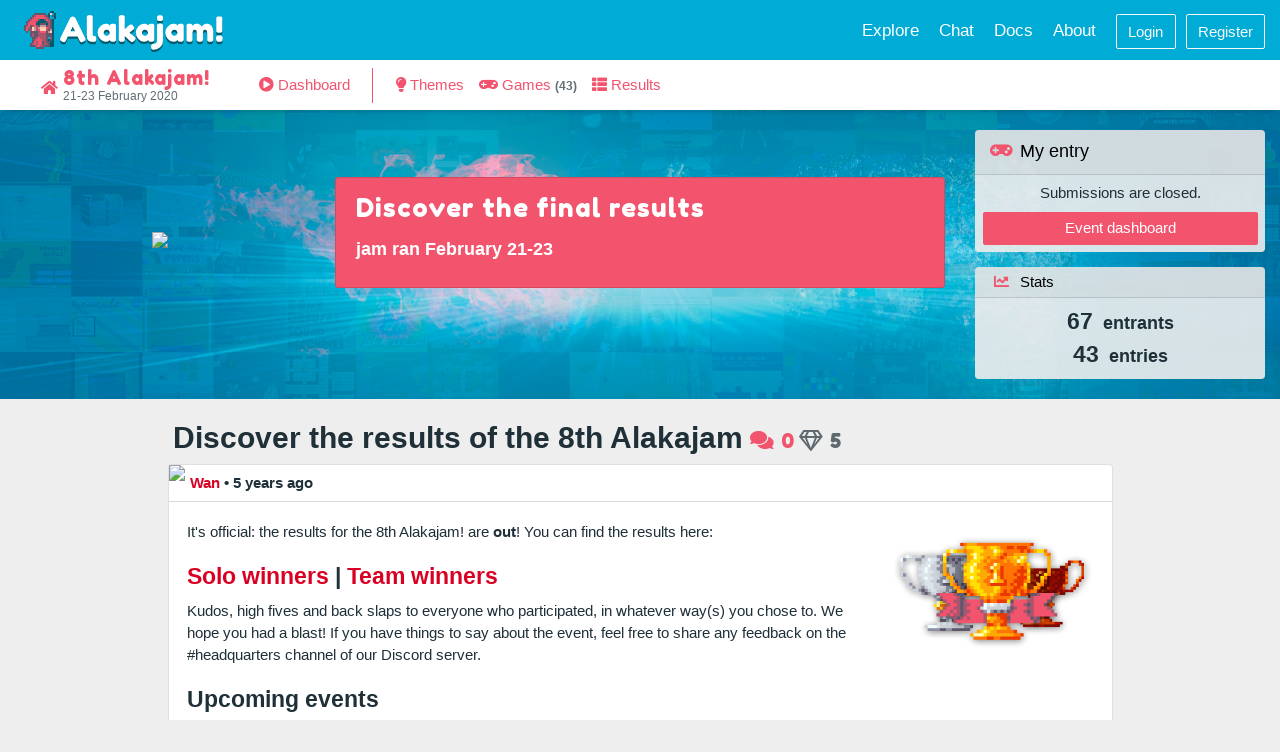

--- FILE ---
content_type: text/html; charset=utf-8
request_url: https://alakajam.com/8th-alakajam/
body_size: 7354
content:
<!doctype html><html lang="en"><head><title>8th Alakajam! | Alakajam!</title><meta charset="utf-8" /><meta name="viewport" content="width=device-width, initial-scale=1, shrink-to-fit=no" /><meta name="twitter:card" content="summary" /><meta name="twitter:site" content="@AlakajamBang" /><meta name="twitter:title" content="8th Alakajam! | Alakajam!" /><meta name="twitter:description" content="An Alakajam! event. Dates: 21-23 February 2020. Theme: Depth" /><meta name="twitter:image" content="https://static.alakajam.com/static/images/logo.png?jamician" /><meta property="og:title" content="8th Alakajam! | Alakajam!" /><meta property="og:type" content="website" /><meta property="og:url" content="https://alakajam.com/8th-alakajam/" /><meta property="og:image" content="https://static.alakajam.com/static/images/logo.png?jamician" /><meta name="description" content="An Alakajam! event. Dates: 21-23 February 2020. Theme: Depth" /><link rel="icon" type="image/png" href="https://static.alakajam.com/static/images/favicon16.png?jamician" sizes="16x16" /><link rel="icon" type="image/png" href="https://static.alakajam.com/static/images/favicon32.png?jamician" sizes="32x32" /><link rel="icon" type="image/png" href="https://static.alakajam.com/static/images/favicon196.png?jamician" sizes="196x196" /><link href="https://fonts.googleapis.com/css?family=Fredoka+One" rel="stylesheet" /><style type="text/css"></style><link rel="stylesheet" type="text/css" href="https://static.alakajam.com/dist/client/css/index.css?1763290967175" /><script id="js-alerts" type="application/json">[]</script></head><body><nav id="main-header" class="navbar navbar-dark bg-primary navbar-expand-md has-event-navbar"><div class="container justify-content-between"><a class="navbar-brand" href="/"><div class="navbar-brand__hover"></div></a><button class="navbar-toggler" type="button" data-toggle="collapse" data-target="#navbar-dropdown" aria-controls="navbarNav" aria-expanded="false" aria-label="Toggle navigation"><span class="navbar-toggler-icon"></span></button><div class="collapse navbar-collapse" id="navbar-dropdown"><ul class="navbar-nav"><li class="nav-item "><a class="nav-link" href="/explore/events">Explore</a></li><li class="nav-item d-none d-sm-block "><a class="nav-link" href="/chat">Chat</a></li><li class="nav-item "><a class="nav-link" href="/article/docs">Docs</a></li><li class="nav-item "><a class="nav-link" href="/article/about">About</a></li><li class="nav-item button-item"><a class="nav-link" href="/login?redirect=%2F8th-alakajam%2F"><button class="btn btn-outline-light">Login</button></a></li><li class="nav-item button-item"><a class="nav-link" href="/register"><button class="btn btn-outline-light">Register</button></a></li></ul></div></div></nav><nav class="event-navbar navbar navbar-light navbar-expand-md justify-content-between"><div class="container"><div class="event-navbar__info"><button class="navbar-toggler" type="button" data-toggle="collapse" data-target="#navbar-event-dropdown" aria-controls="navbarNav" aria-expanded="false" aria-label="Toggle event navigation"><i class="fas fa-caret-down"></i></button><a href="/8th-alakajam" class="event-navbar__link home "><span class="fa fa-home"></span><span><span class="event-navbar__name">8th Alakajam!</span><span class="event-navbar__dates">21-23 February 2020</span></span></a></div><div class="collapse navbar-collapse" id="navbar-event-dropdown"><ul class="navbar-nav"><li class="nav-item"><a href="/8th-alakajam/dashboard" class="nav-link event-navbar__link "><span class="fas fa-play-circle"></span> <span>Dashboard</span></a></li><li class="mx-3 my-2" style="border-left: solid 1px"></li><li class="nav-item"><a href="/8th-alakajam/themes" class="nav-link event-navbar__link "><span class="fas fa-lightbulb"></span> <span>Themes</span></a></li><li class="nav-item"><a href="/8th-alakajam/games" class="nav-link event-navbar__link "><span class="fas fa-gamepad"></span> <span>Games <span class="count">(43)</span></span></a></li><li class="nav-item"><a href="/8th-alakajam/results" class="nav-link event-navbar__link "><span class="fas fa-th-list"></span> <span>Results</span></a></li></ul></div></div></nav><div class="body"><div><div class="event-jumbotron" style="background-image: url('https://static.alakajam.com/data/uploads/events/8th-alakajam/background.jpeg?1600443653874');"><div class="container"><div class="row"><div class="col-xl-9"><div class="row"><div class="col-lg-4 event-jumbotron__logo-container"><div href="/8th-alakajam" class="event-jumbotron__logo"><img src="https://static.alakajam.com/data/uploads/events/8th-alakajam/logo.png?1600443653874" /></div></div><div class="col-lg-8 mb-3 mb-lg-0 align-self-center"><div class="card jumbotron-invite" onclick="window.location = '/8th-alakajam/results'"><div class="row align-items-center"><div class="col-12 "><h1 class="jumbotron-invite__title">Discover the final results</h1><div class="jumbotron-invite__details mt-3"><div class="jumbotron-invite__phrase">jam ran February 21-23<br /></div></div></div></div></div></div></div></div><div class="col-xl-3"><div class="row"><div class="col-xl-12 col-sm-6 mb-3"><div class="card bg-jumbotron border-0"><a class="card-header shortcut" href="/8th-alakajam/dashboard"><h4 class="mb-0"><span class="shortcut__icon"><span class="fas fa-gamepad"></span></span><span class="shortcut__title">My entry</span></h4></a><div class="card-body text-center p-2">Submissions are closed.<a href="/8th-alakajam/dashboard" class="btn btn-alt d-block mt-2">Event dashboard</a></div></div></div><div class="col-xl-12 col-sm-6 mb"><div class="card border-0 bg-jumbotron event-jumbotron__stats"><div class="card-header shortcut py-1"><span class="shortcut__icon"><span class="fas fa-chart-line"></span></span><span class="shortcut__title">Stats</span></div><div class="text-center"><div class="event-jumbotron__stats-contents py-2"><a href="/explore/people?search=&amp;eventId=29" class="d-block"><span class="event-jumbotron__stats-counter">67</span>  entrants</a><a href="/8th-alakajam/games" class="d-block"><span class="event-jumbotron__stats-counter">43</span>  entries</a></div></div></div></div></div></div></div></div></div><div class="container thin mt-3"><div><div class="post "><h1><a id="p1297" class="anchor"></a><a href="/post/1297/discover-the-results-of-the-8th-alakajam" class="post__title">Discover the results of the 8th Alakajam</a><a href="/post/1297/discover-the-results-of-the-8th-alakajam/#comments" class="post__comment-count ml-2"><span class="fas fa-comments"></span> 0</a><span class="js-like ml-1"><span data-toggle="tooltip" class="cursor-default" title="5 gems"><a href="/login?redirect=/post/1297/discover-the-results-of-the-8th-alakajam" class="post__like-count"><span class="far fa-gem"></span> 5</a><i class="js-like-spinner fas fa-spinner fa-spin legend d-none" title="Saving…"></i></span></span></h1><div class="card"><div class="post__details"><a href="/user/wan"><img src="https://static.alakajam.com/data/uploads/user/2.png?1765726637325" class="post__avatar" />Wan</a><span> • <span data-toggle="tooltip" title="March 7th 2020, 7:10pm UTC">5 years ago </span></span></div><div class="post__body card-body user-contents"><p><img class="pull-right" width="200" data-src="https://i.imgur.com/JszMHXE.png" />It's official: the results for the 8th Alakajam! are <strong>out</strong>! You can find the results here:</p>
<h2><a href="https://alakajam.com/8th-alakajam/results?division=solo">Solo winners</a> | <a href="https://alakajam.com/8th-alakajam/results?division=team">Team winners</a></h2>
<p>Kudos, high fives and back slaps to everyone who participated, in whatever way(s) you chose to. We hope you had a blast! If you have things to say about the event, feel free to share any feedback on the #headquarters channel of our Discord server.</p>
<h2>Upcoming events</h2>
<p>The 9th Alakajam! will take place on the <strong>19-21 June 2020</strong> week-end and should be a special event if all goes as planned. Expect a more detailed announcement on the matter soonish :)</p>
<p>Before that, the next event is held in March, and will be a gaming competition called <strong>AKJ Tournament</strong>. For two weeks, the community will be invited <a href="https://alakajam.com/5th-akj-tournament/tournament-leaderboard">like last time</a> to play &amp; compete on jam games! <strong>If you want to submit your own game to the event, make sure you have ticked the "Allow game use for tournament" option in your game page.</strong> The moderators will hand pick four games from the list.</p>
<p>Thanks for being part of this fun event, we hope you had a nice time! See you soon &lt;3</p></div><div class="post__footer"><a href="/post/1297/discover-the-results-of-the-8th-alakajam/#comments"><span class="fas fa-comments"></span> 0 comments</a></div></div></div><div class="spacing"></div></div><div><div class="post "><h1><a id="p1296" class="anchor"></a><a href="/post/1296/the-game-ratings-phase-is-on" class="post__title">The game ratings phase is on</a><a href="/post/1296/the-game-ratings-phase-is-on/#comments" class="post__comment-count ml-2"><span class="fas fa-comments"></span> 0</a><span class="js-like ml-1"><span data-toggle="tooltip" class="cursor-default" title="4 gems"><a href="/login?redirect=/post/1296/the-game-ratings-phase-is-on" class="post__like-count"><span class="far fa-gem"></span> 4</a><i class="js-like-spinner fas fa-spinner fa-spin legend d-none" title="Saving…"></i></span></span></h1><div class="card"><div class="post__details"><a href="/user/Thrainsa"><img src="https://static.alakajam.com/data/uploads/user/6.jpg?1763171292167" class="post__avatar" />Thrainsa</a><span> • <span data-toggle="tooltip" title="February 24th 2020, 10:03pm UTC">5 years ago </span></span></div><div class="post__body card-body user-contents"><p>For the next two weeks, all entrants are be able to give ratings on other games. Take some time to play &amp; rate games, and even better write some feedback about it! Getting constructive feedback is one of the best ways to learn and improve one's game design skills, so please dish it out in buckets. While people who didn't enter the event cannot rate games, they can still post reviews.</p>
<p>By rating &amp; commenting (even on Unranked entries), you will gain Karma that will make your game more visible to others. A high Karma gives you more chances to get ratings yourself and reach the minimum of 10 to be classified. Otherwise, you will not get a final ranking!</p>
<p>On March 7th, at 7pm UTC the final results will be released and the winners crowned :)</p>
<p><a href="https://alakajam.com/8th-alakajam/games">Go go go! Play and rate games!</a></p></div><div class="post__footer"><a href="/post/1296/the-game-ratings-phase-is-on/#comments"><span class="fas fa-comments"></span> 0 comments</a></div></div></div><div class="spacing"></div></div><div><div class="post "><h1><a id="p1292" class="anchor"></a><a href="/post/1292/bonus-day-for-unranked-submissions" class="post__title">Bonus day for unranked submissions</a><a href="/post/1292/bonus-day-for-unranked-submissions/#comments" class="post__comment-count ml-2"><span class="fas fa-comments"></span> 0</a><span class="js-like ml-1"><span data-toggle="tooltip" class="cursor-default" title="2 gems"><a href="/login?redirect=/post/1292/bonus-day-for-unranked-submissions" class="post__like-count"><span class="far fa-gem"></span> 2</a><i class="js-like-spinner fas fa-spinner fa-spin legend d-none" title="Saving…"></i></span></span></h1><div class="card"><div class="post__details"><a href="/user/Thrainsa"><img src="https://static.alakajam.com/data/uploads/user/6.jpg?1763171292167" class="post__avatar" />Thrainsa</a><span> • <span data-toggle="tooltip" title="February 23rd 2020, 8:03pm UTC">5 years ago </span></span></div><div class="post__body card-body user-contents"><p>Congratulations everyone for joining the jam :)</p>
<p>Submissions are still open for unranked submissions: while those won't be officially ranked, they can expect as many people to play &amp; comment on them. So, if you haven't finished your game in time, it's not too late to complete something! Game submissions will completely close Monday at 10pm UTC.</p>
<p>We will post more details about the voting phase tomorrow evening, but you can already go <a href="https://alakajam.com/8th-alakajam/games">play &amp; review games</a> right now!</p></div><div class="post__footer"><a href="/post/1292/bonus-day-for-unranked-submissions/#comments"><span class="fas fa-comments"></span> 0 comments</a></div></div></div><div class="spacing"></div></div><div><div class="post "><h1><a id="p1258" class="anchor"></a><a href="/post/1258/the-theme-is-depth" class="post__title">The theme is DEPTH</a><a href="/post/1258/the-theme-is-depth/#comments" class="post__comment-count ml-2"><span class="fas fa-comments"></span> 0</a><span class="js-like ml-1"><span data-toggle="tooltip" class="cursor-default" title="7 gems"><a href="/login?redirect=/post/1258/the-theme-is-depth" class="post__like-count"><span class="far fa-gem"></span> 7</a><i class="js-like-spinner fas fa-spinner fa-spin legend d-none" title="Saving…"></i></span></span></h1><div class="card"><div class="post__details"><a href="/user/wan"><img src="https://static.alakajam.com/data/uploads/user/2.png?1765726637325" class="post__avatar" />Wan</a><span> • <span data-toggle="tooltip" title="February 21st 2020, 7:00pm UTC">5 years ago </span></span></div><div class="post__body card-body user-contents"><p><img data-src="https://images.pexels.com/photos/3046582/pexels-photo-3046582.jpeg?auto=compress&amp;cs=tinysrgb&amp;dpr=2&amp;w=500" class="float-right" width="30%" />With the theme now revealed, the <strong>8th Alakajam!</strong> has started! Let's make games :)</p>
<h1>Submission times</h1>
<p>The end of the jam is depending on whether you pick ranked or unranked. You can create your game page at any time during the jam (and update it any time after it's created):</p>
<ul>
<li>Ranked: <strong>February 23rd 7:00pm UTC</strong>, which means you have 48 hours (+1 hour for late entries to create their page).</li>
<li>Unranked: <strong>February 24th 10:00pm UTC</strong>, which means you have a bit more than 72 hours</li>
</ul>
<p>Big thanks to DanaePlays and <a href="https://alakajam.com/user/Aurel300">@Aurel300</a> for hosting the awesome launch stream! If you missed it, you can still find it <a href="https://www.twitch.tv/danaeplays">on her Twitch channel</a>.</p>
<h1>Cool things to do during the jam</h1>
<ul>
<li>Write a <a href="https://alakajam.com/post/create">blog post</a>: Share your thoughts on the theme, post your progress, images of food or gifs of cute animals. You can also free to use posts for advertising live jam streams.</li>
<li>Tweet about <strong>#alakajam</strong> and follow the <a href="https://twitter.com/AlakajamBang">alakajam Twitter account</a></li>
<li>Initialize your game page early!</li>
</ul>
<p>Have a nice week-end all of you, and see you on the other side!</p></div><div class="post__footer"><a href="/post/1258/the-theme-is-depth/#comments"><span class="fas fa-comments"></span> 0 comments</a></div></div></div><div class="spacing"></div></div><div><div class="post "><h1><a id="p1251" class="anchor"></a><a href="/post/1251/jam-to-be-launched-live-on-twitch" class="post__title">Jam to be launched live on Twitch</a><a href="/post/1251/jam-to-be-launched-live-on-twitch/#comments" class="post__comment-count ml-2"><span class="fas fa-comments"></span> 0</a><span class="js-like ml-1"><span data-toggle="tooltip" class="cursor-default" title="6 gems"><a href="/login?redirect=/post/1251/jam-to-be-launched-live-on-twitch" class="post__like-count"><span class="far fa-gem"></span> 6</a><i class="js-like-spinner fas fa-spinner fa-spin legend d-none" title="Saving…"></i></span></span></h1><div class="card"><div class="post__details"><a href="/user/wan"><img src="https://static.alakajam.com/data/uploads/user/2.png?1765726637325" class="post__avatar" />Wan</a><span> • <span data-toggle="tooltip" title="February 20th 2020, 5:47am UTC">5 years ago </span></span></div><div class="post__body card-body user-contents"><p><img data-src="https://pbs.twimg.com/media/EQBablMX4AEKZml?format=png&amp;name=900x900" class="float-right" width="40%" />This Friday, one hour before the jam launch, <a href="https://www.twitch.tv/danaeplays">DanaePlays</a> and <a href="https://alakajam.com/user/Aurel300">@Aurel300</a> will host a livestream! Featuring jam host <a href="https://alakajam.com/user/Thrainsa">@Thrainsa</a> as a guest, it's the closest thing we have to meeting in the flesh, and also:</p>
<ul>
<li>a chance for <strong>winning magnets and stickers</strong> <a href="https://twitter.com/AlakajamBang/status/1230039314819690497">(???)</a>,</li>
<li>for watching the <strong>top 10 themes getting eliminated live</strong>,</li>
<li>…and of course for getting 300% hyped before 48 hours of jamming!</li>
</ul>
<p>See you on <a href="https://www.twitch.tv/danaeplays">DanaePlay's Twitch channel</a> :)</p></div><div class="post__footer"><a href="/post/1251/jam-to-be-launched-live-on-twitch/#comments"><span class="fas fa-comments"></span> 0 comments</a></div></div></div><div class="spacing"></div></div><div><div class="post "><h1><a id="p1245" class="anchor"></a><a href="/post/1245/theme-ranking" class="post__title">Theme Ranking</a><a href="/post/1245/theme-ranking/#comments" class="post__comment-count ml-2"><span class="fas fa-comments"></span> 1</a><span class="js-like ml-1"><span data-toggle="tooltip" class="cursor-default" title="5 gems"><a href="/login?redirect=/post/1245/theme-ranking" class="post__like-count"><span class="far fa-gem"></span> 5</a><i class="js-like-spinner fas fa-spinner fa-spin legend d-none" title="Saving…"></i></span></span></h1><div class="card"><div class="post__details"><a href="/user/Thrainsa"><img src="https://static.alakajam.com/data/uploads/user/6.jpg?1763171292167" class="post__avatar" />Thrainsa</a><span> • <span data-toggle="tooltip" title="February 14th 2020, 7:44pm UTC">5 years ago </span></span></div><div class="post__body card-body user-contents"><p>Theme Ranking is up for the 8th Alakajam!</p>
<p>You can now choose which are the best themes for you and this 8th Alakajam.<br />
These 10 themes came out from a list of 174 themes so they are surely all good but which one is THE THEME?</p>
<p>To give you motivation and inspiration, try to give us here an elevator pitch of a game having the more themes ;)<br />
I'll start:</p>
<blockquote>
  <p>You found a <strong>Treasure Map</strong> that reveals <strong>Secrets Loots</strong> coming from <strong>Among the stars</strong>. Theses loots were buried in the <strong>Depth</strong> of the sea by a powerful <strong>Summoner</strong>. Your journey starts in a peaceful <strong>Harbour</strong> but <strong>The road</strong> will be long and perilous until you can finally <strong>Steal</strong> the secrets from the summoner. As soon as you leave the harbour the <strong>Weather</strong> starts to to change and soon the worst storm you've ever seen is upon you…</p>
</blockquote></div><div class="post__footer"><a href="/post/1245/theme-ranking/#comments"><span class="fas fa-comments"></span> 1 comment</a></div></div></div><div class="spacing"></div></div><div><div class="post "><h1><a id="p1240" class="anchor"></a><a href="/post/1240/theme-submission-and-voting-is-up" class="post__title">Theme submission and voting is up!</a><a href="/post/1240/theme-submission-and-voting-is-up/#comments" class="post__comment-count ml-2"><span class="fas fa-comments"></span> 4</a><span class="js-like ml-1"><span data-toggle="tooltip" class="cursor-default" title="7 gems"><a href="/login?redirect=/post/1240/theme-submission-and-voting-is-up" class="post__like-count"><span class="far fa-gem"></span> 7</a><i class="js-like-spinner fas fa-spinner fa-spin legend d-none" title="Saving…"></i></span></span></h1><div class="card"><div class="post__details"><a href="/user/Raindrinker"><img src="https://static.alakajam.com/data/uploads/user/417.png?1582302697136" class="post__avatar" />Raindrinker</a><span> • <span data-toggle="tooltip" title="February 8th 2020, 9:49am UTC">5 years ago </span></span></div><div class="post__body card-body user-contents"><p>Theme submission is up for the 8th Alakajam!</p>
<p>Whether you're one of those people that submit <strong>floating islands</strong> on every jam on the planet, or you're a Voxel follower and really want to have <strong>GIANT ROBOTS</strong> win for the first time in history, get in there and submit some themes!</p>
<p>Be original! favor themes that:<br />
    - Refer to gameplay and mood instead of literal theme and elements<br />
    - Are abstract or can be interpreted in many ways<br />
    - Don't constrain the games too much into a specific game genre</p>
<p>But hey, I'm not the police, do whatever you want :)<br />
Have fun!<br />
    Raindrinker</p></div><div class="post__footer"><a href="/post/1240/theme-submission-and-voting-is-up/#comments"><span class="fas fa-comments"></span> 4 comments</a></div></div></div><div class="spacing"></div></div><div><div class="post "><h1><a id="p1229" class="anchor"></a><a href="/post/1229/schedule-of-the-8th-alakajam" class="post__title">Schedule of the 8th Alakajam!</a><a href="/post/1229/schedule-of-the-8th-alakajam/#comments" class="post__comment-count ml-2"><span class="fas fa-comments"></span> 1</a><span class="js-like ml-1"><span data-toggle="tooltip" class="cursor-default" title="3 gems"><a href="/login?redirect=/post/1229/schedule-of-the-8th-alakajam" class="post__like-count"><span class="far fa-gem"></span> 3</a><i class="js-like-spinner fas fa-spinner fa-spin legend d-none" title="Saving…"></i></span></span></h1><div class="card"><div class="post__details"><a href="/user/wan"><img src="https://static.alakajam.com/data/uploads/user/2.png?1765726637325" class="post__avatar" />Wan</a><span> • <span data-toggle="tooltip" title="December 23rd 2019, 4:38pm UTC">6 years ago </span></span></div><div class="post__body card-body user-contents"><p><img data-src="https://i.imgur.com/qTNSSZZ.png" class="float-right" /></p>
<p>The next edition of the <strong>Alakajam!</strong> event will start on <strong>February 21th</strong>.</p>
<p>As always, the event is about making a game, from nothing, in a weekend. Teams or solo devs, beginners and professionals are all welcome to participate.  If you opt-in to the competition, you will be ranked against every other contestant! If you prefer a more relaxed setting, the unranked jam will still give you an opportunity to get plays and comments.</p>
<p> </p>
<h2>Schedule</h2>
<table>
<thead>
<tr>
<th>Dates</th>
<th>Phase</th>
<th>Description</th>
</tr>
</thead>
<tbody>
<tr>
<td>February 7, 7pm UTC</td>
<td><em>Theme submission and voting</em></td>
<td>You can submit theme ideas for the jam and vote for all other submissions.</td>
</tr>
<tr>
<td>February 14, 7pm UTC</td>
<td><em>Theme shortlist</em></td>
<td>Only the best 10 themes are kept. Rank them by order of preference in this final phase of theme voting.</td>
</tr>
<tr>
<td><a href="https://www.timeanddate.com/countdown/generic?iso=20200221T18&amp;p0=1440&amp;msg=8th+Alakajam+stream+start&amp;font=cursive">February 21, 6pm UTC</a></td>
<td><em>Countdown stream</em></td>
<td>An official stream is held on Twitch bu <a href="https://alakajam.com/user/DanaePlays">@DanaePlays</a>, <a href="https://alakajam.com/user/Aurel300">@Aurel300</a> and guest <a href="https://alakajam.com/user/Thrainsa">@Thrainsa</a> to launch the event!</td>
</tr>
<tr>
<td><a href="https://www.timeanddate.com/countdown/generic?iso=20200221T19&amp;p0=1440&amp;msg=8th+Alakajam+jam+start&amp;font=cursive">February 21, 7pm UTC</a></td>
<td><img data-src="https://alakajam.com/static/images/favicon16.png" /><strong><em>THE JAM!!!</em></strong><img data-src="https://alakajam.com/static/images/favicon16.png" /></td>
<td><strong>Start making a game solo or as a team, and simply submit it before the deadline!</strong></td>
</tr>
<tr>
<td>February 23, 7pm UTC</td>
<td><em>End of ranked jam</em></td>
<td>The main competition ends here, exactly 48 hours after the start time. Submissions will remain open for an additional hour after the deadline.</td>
</tr>
<tr>
<td>February 24,10pm UTC</td>
<td><em>End of unranked jam</em></td>
<td>If you want to go for a relaxed weekend - or need more time - you can create a game in the 72 hours of the unranked jam.</td>
</tr>
<tr>
<td>March 8, 7pm UTC</td>
<td><em>Results</em></td>
<td>After two weeks during which all entrants are invited to play, rate and comment on other peoples games… The results are released and the winners crowned!</td>
</tr>
</tbody>
</table>
<h2>Rules</h2>
<p>There are three divisions:</p>
<p><strong>- Solo</strong>, in which you make a whole game alone in 48 hours<br />
<strong>- Team</strong>, in which any number of persons can gather to make a game in 48 hours<br />
<strong>- Unranked</strong>, a more open division which grants about 72 hours to finish the game. Useful for those not interested in the competitive aspect of the event, want to work on an existing project of theirs, or simply did not finish their game in time.</p>
<p>See the full <a href="https://alakajam.com/article/alakajam-competition-rules">rules for the Alakajam</a>.</p>
<h2>How to enter</h2>
<p>All you need to do is:</p>
<ol>
<li>Create an account on this website</li>
<li>Publish your game before the deadline</li>
</ol>
<p>A lot of participants also post an "I am in" <a href="https://alakajam.com/8th-alakajam/posts">blog post</a> presenting themselves or their team before the event. Describe what tools and frameworks and engines you will use to create your awesome game! Which themes do you like? Let us and the community know!</p>
<p>If you can, feel free to spread the word about the jam - the more we are, the merrier! glhf ;)</p></div><div class="post__footer"><a href="/post/1229/schedule-of-the-8th-alakajam/#comments"><span class="fas fa-comments"></span> 1 comment</a></div></div></div><div class="spacing"></div></div></div></div></div><footer class="footer"><div class="container p-4"><div class="row"><div class="col-12 col-lg-6"><a href="https://mastodon.gamedev.place/@alakajam" class="footer__link"><img src="https://static.alakajam.com/static/images/social/black-mastodon.svg" class="footer__icon no-border" /> <strong>@Alakajam</strong></a><a href="/post/1070/finances-of-the-alakajam-association" class="footer__link"><img src="https://static.alakajam.com/static/images/social/black-paypal.svg" class="footer__icon no-border" /> <strong>Donate</strong></a><a href="https://discord.gg/yZPBpTn" class="footer__link"><img src="https://static.alakajam.com/static/images/social/black-discord.svg" class="footer__icon no-border" /></a><a href="/chat" class="footer__link"><img src="https://static.alakajam.com/static/images/social/black-irc.svg" class="footer__icon no-border" /></a><a href="https://twitter.com/AlakajamBang" class="footer__link"><img src="https://static.alakajam.com/static/images/social/black-twitter.svg" class="footer__icon no-border" /></a><a href="https://www.reddit.com/r/alakajam/" class="footer__link"><img src="https://static.alakajam.com/static/images/social/black-reddit.svg" class="footer__icon no-border" /></a><a href="https://github.com/alakajam-team" class="footer__link"><img src="https://static.alakajam.com/static/images/social/black-github.svg" class="footer__icon no-border" /></a></div><div class="col-12 col-lg-6 text-lg-right"><p class="m-1">Made with love by the <a href="https://github.com/alakajam-team/alakajam/graphs/contributors">Alakajam! contributors</a>  | <a href="/article/about/privacy-policy">Privacy Policy</a>  | <a href="/article/about">Contact</a></p></div></div></div></footer><script type="text/javascript" src="https://static.alakajam.com/dist/client/scripts/vendors.js?1763290967175"></script><script type="text/javascript" src="https://static.alakajam.com/dist/client/scripts/site.js?1763290967175"></script><script type="text/javascript" src="https://embed.twitch.tv/embed/v1.js"></script><script data-goatcounter="https://alakajam.goatcounter.com/count" async src="//gc.zgo.at/count.js"></script></body></html>

--- FILE ---
content_type: image/svg+xml
request_url: https://static.alakajam.com/static/images/social/black-paypal.svg
body_size: 1072
content:
<?xml version="1.0" encoding="utf-8"?>
<!-- Generator: Adobe Illustrator 18.1.1, SVG Export Plug-In . SVG Version: 6.00 Build 0)  -->
<!DOCTYPE svg PUBLIC "-//W3C//DTD SVG 1.1//EN" "http://www.w3.org/Graphics/SVG/1.1/DTD/svg11.dtd">
<svg version="1.1" id="Layer_1" xmlns="http://www.w3.org/2000/svg" xmlns:xlink="http://www.w3.org/1999/xlink" x="0px" y="0px"
	 width="32px" height="32px" viewBox="0 0 32 32" enable-background="new 0 0 32 32" xml:space="preserve">
<path fill="#444444" d="M26.9,8.1C26.9,8.1,26.9,8.1,26.9,8.1C26.9,8.1,26.9,8.1,26.9,8.1z"/>
<path fill="#444444" d="M26.9,8.1C26.9,8,26.9,8.1,26.9,8.1L26.9,8.1z"/>
<path fill="#444444" d="M25.5,2.4C24,0.7,21.4,0,17.9,0H8C7.3,0,6.7,0.5,6.6,1.2L2.5,27.5c-0.1,0.5,0.3,1,0.8,1h6.1l1.5-9.8l0,0.3
	c0.1-0.7,0.7-1.2,1.4-1.2h2.9c5.7,0,10.2-2.3,11.5-9.1c0-0.2,0.1-0.6,0.1-0.6C27.3,5.6,26.9,3.9,25.5,2.4z"/>
<path fill="#444444" d="M28.4,9.4c-1.4,6.6-6,10.1-13.2,10.1h-2.6l-2,12.5h4.2c0.6,0,1.1-0.4,1.2-1.1l0.1-0.3l1-6.2l0.1-0.3
	c0.1-0.6,0.6-1.1,1.2-1.1h0.8c5,0,8.9-2,10.1-7.9C29.8,12.8,29.6,10.8,28.4,9.4z"/>
</svg>


--- FILE ---
content_type: image/svg+xml
request_url: https://static.alakajam.com/static/images/social/black-discord.svg
body_size: 1544
content:
<?xml version="1.0" ?><!DOCTYPE svg  PUBLIC '-//W3C//DTD SVG 1.1//EN'  'http://www.w3.org/Graphics/SVG/1.1/DTD/svg11.dtd'><svg enable-background="new 0 0 24 24" height="24px" id="Layer_1" version="1.1" viewBox="0 0 24 24" width="24px" xml:space="preserve" xmlns="http://www.w3.org/2000/svg" xmlns:xlink="http://www.w3.org/1999/xlink"><g id="icon"><circle cx="12" cy="11.9975" fill="#444444" r="11"/><path d="M16.775,8.4375c0,0,-1.3612,-1.0652,-2.9688,-1.1875l-0.1449,0.2897c1.4535,0.3557,2.1203,0.8654,2.8167,1.4915c-1.2009,-0.613,-2.3866,-1.1875,-4.4531,-1.1875s-3.2523,0.5745,-4.4531,1.1875c0.6965,-0.6261,1.4897,-1.192,2.8167,-1.4915l-0.1449,-0.2897C8.5572,7.4094,7.275,8.4375,7.275,8.4375s-1.5203,2.2043,-1.7813,6.5313C7.0262,16.736,9.3531,16.75,9.3531,16.75l0.4866,-0.6487c-0.8259,-0.2871,-1.7587,-0.7998,-2.5647,-1.7263c0.9613,0.7273,2.4121,1.4844,4.75,1.4844s3.7887,-0.757,4.75,-1.4844c-0.806,0.9265,-1.7388,1.4393,-2.5647,1.7263l0.4866,0.6487c0,0,2.3269,-0.014,3.8594,-1.7813C18.2953,10.6418,16.775,8.4375,16.775,8.4375zM10.0953,13.7813c-0.5739,0,-1.0391,-0.5317,-1.0391,-1.1875s0.4652,-1.1875,1.0391,-1.1875c0.5739,0,1.0391,0.5317,1.0391,1.1875S10.6692,13.7813,10.0953,13.7813zM13.9547,13.7813c-0.5739,0,-1.0391,-0.5317,-1.0391,-1.1875s0.4652,-1.1875,1.0391,-1.1875c0.5739,0,1.0391,0.5317,1.0391,1.1875S14.5285,13.7813,13.9547,13.7813z" fill="#FFFFFF"/><path d="M4.2218,19.7782C6.2124,21.7688,8.9624,23,12,23c6.0751,0,11,-4.9249,11,-11c0,-3.0376,-1.2312,-5.7876,-3.2218,-7.7782L4.2218,19.7782z" fill="#231F20" opacity="0.1"/></g></svg>

--- FILE ---
content_type: image/svg+xml
request_url: https://static.alakajam.com/static/images/brand-hover.svg?jamician
body_size: 25447
content:
<?xml version="1.0" encoding="UTF-8" standalone="no"?>
<!-- Created with Inkscape (http://www.inkscape.org/) -->

<svg
   xmlns:dc="http://purl.org/dc/elements/1.1/"
   xmlns:cc="http://creativecommons.org/ns#"
   xmlns:rdf="http://www.w3.org/1999/02/22-rdf-syntax-ns#"
   xmlns:svg="http://www.w3.org/2000/svg"
   xmlns="http://www.w3.org/2000/svg"
   xmlns:xlink="http://www.w3.org/1999/xlink"
   xmlns:sodipodi="http://sodipodi.sourceforge.net/DTD/sodipodi-0.dtd"
   xmlns:inkscape="http://www.inkscape.org/namespaces/inkscape"
   width="220"
   height="50"
   viewBox="0 0 58.208331 13.229166"
   version="1.1"
   id="svg8">
  <defs
     id="defs2" />
  <sodipodi:namedview
     id="base"
     pagecolor="#00b1d5"
     bordercolor="#666666"
     borderopacity="1.0"
     inkscape:pageopacity="0"
     inkscape:pageshadow="2"
     inkscape:zoom="6.5454545"
     inkscape:cx="110"
     inkscape:cy="36.983364"
     inkscape:document-units="mm"
     inkscape:current-layer="layer1"
     showgrid="false"
     inkscape:window-width="1920"
     inkscape:window-height="1018"
     inkscape:window-x="-8"
     inkscape:window-y="-8"
     inkscape:window-maximized="1"
     units="px"
     inkscape:pagecheckerboard="true" />
  <metadata
     id="metadata5">
    <rdf:RDF>
      <cc:Work
         rdf:about="">
        <dc:format>image/svg+xml</dc:format>
        <dc:type
           rdf:resource="http://purl.org/dc/dcmitype/StillImage" />
        <dc:title />
      </cc:Work>
    </rdf:RDF>
  </metadata>
  <g
     inkscape:label="Layer 1"
     inkscape:groupmode="layer"
     id="layer1"
     transform="translate(0,-283.77085)">
    <path
       style="fill:#00abd6;fill-opacity:1;stroke-width:1.2972964"
       d="M 0 0 L 0 50 L 220 50 L 220 0 L 0 0 z "
       transform="matrix(0.26458333,0,0,0.26458333,0,283.77085)"
       id="rect48" />
    <g
       id="g17"
       transform="matrix(0.86820951,0,0,0.86386451,4.942507,47.34283)"
       inkscape:export-xdpi="96"
       inkscape:export-ydpi="96">
      <g
         id="g34"
         transform="matrix(1.0887769,0,0,1.0887769,-1.926832,-25.140046)">
        <g
           aria-label="Alakajam!"
           style="font-style:normal;font-weight:normal;font-size:10.58333302px;line-height:1.25;font-family:sans-serif;letter-spacing:0px;word-spacing:0px;fill:#f2536d;fill-opacity:1;stroke:none;stroke-width:0.26458332"
           id="text3723-4">
          <path
             d="m 13.289207,278.81073 2.8575,5.90549 q 0.179917,0.35984 0.179917,0.53975 0,0.381 -0.613834,0.68792 -0.359833,0.17992 -0.5715,0.17992 -0.201083,0 -0.338666,-0.0952 -0.127,-0.0953 -0.1905,-0.20109 -0.05292,-0.10583 -0.15875,-0.3175 l -0.550334,-1.143 h -2.931583 l -0.550333,1.143 q -0.105833,0.21167 -0.169333,0.30692 -0.05292,0.0953 -0.1905,0.20108 -0.1270005,0.0953 -0.3386671,0.0953 -0.2010834,0 -0.5609167,-0.17991 -0.6138333,-0.29634 -0.6138333,-0.67734 0,-0.17991 0.1799167,-0.53975 l 2.8574994,-5.91608 q 0.116417,-0.24341 0.34925,-0.39158 0.243417,-0.14817 0.508,-0.14817 0.5715,0 0.846667,0.55034 z m -0.85725,2.53999 -0.6985,1.44992 h 1.407583 z"
             style="font-style:normal;font-variant:normal;font-weight:normal;font-stretch:normal;font-family:'Fredoka One';-inkscape-font-specification:'Fredoka One';fill:#f2536d;fill-opacity:1;stroke-width:0.26458332"
             id="path1472" />
          <path
             d="m 16.708616,278.74723 q 0,-0.24342 0.01058,-0.35984 0.02117,-0.127 0.09525,-0.28575 0.148167,-0.28575 0.8255,-0.28575 0.645584,0 0.804334,0.28575 0.08467,0.15875 0.09525,0.28575 0.02117,0.127 0.02117,0.37042 v 4.90008 q 0,0.381 0.0635,0.48683 0.0635,0.0953 0.275167,0.0953 0.22225,0 0.296333,0.0212 0.07408,0.0106 0.179917,0.0847 0.211667,0.13758 0.211667,0.75141 0,0.66675 -0.211667,0.81492 -0.275167,0.1905 -1.312333,0.0635 -0.814917,-0.10583 -1.058334,-0.53975 -0.296333,-0.51858 -0.296333,-1.651 z"
             style="font-style:normal;font-variant:normal;font-weight:normal;font-stretch:normal;font-family:'Fredoka One';-inkscape-font-specification:'Fredoka One';fill:#f2536d;fill-opacity:1;stroke-width:0.26458332"
             id="path1474" />
          <path
             d="m 23.780102,281.03323 q 0.0635,-0.59267 0.836083,-0.59267 0.41275,0 0.613833,0.0635 0.201084,0.0635 0.275167,0.22225 0.08467,0.15875 0.09525,0.28575 0.02117,0.11642 0.02117,0.35983 v 3.70417 q 0,0.24341 -0.02117,0.37041 -0.01058,0.11642 -0.08467,0.27517 -0.148166,0.27517 -0.73025,0.27517 -0.5715,0 -0.772583,-0.13759 -0.1905,-0.14816 -0.22225,-0.42333 -0.391583,0.56092 -1.312333,0.56092 -0.910167,0 -1.693334,-0.83609 -0.783166,-0.83608 -0.783166,-1.93675 0,-1.11125 0.783166,-1.93675 0.79375,-0.83608 1.735667,-0.83608 0.359833,0 0.656167,0.127 0.296333,0.127 0.41275,0.24342 0.116416,0.10583 0.1905,0.21167 z m -1.926167,2.20133 q 0,0.34925 0.275167,0.635 0.275166,0.27516 0.66675,0.27516 0.391583,0 0.645583,-0.28575 0.264583,-0.28575 0.264583,-0.62441 0,-0.34925 -0.254,-0.64559 -0.243416,-0.29633 -0.66675,-0.29633 -0.41275,0 -0.677333,0.29633 -0.254,0.29634 -0.254,0.64559 z"
             style="font-style:normal;font-variant:normal;font-weight:normal;font-stretch:normal;font-family:'Fredoka One';-inkscape-font-specification:'Fredoka One';fill:#f2536d;fill-opacity:1;stroke-width:0.26458332"
             id="path1476" />
          <path
             d="m 29.745958,283.22397 1.407584,1.16417 q 0.264583,0.22225 0.328083,0.33867 0.07408,0.11641 0.07408,0.22225 0,0.254 -0.328083,0.68791 -0.359833,0.4445 -0.635,0.4445 -0.232833,0 -0.645583,-0.30691 l -0.105834,-0.0741 q -0.243416,-0.20108 -0.751416,-0.6985 -0.508,-0.508 -0.772583,-0.71966 v 0.81491 q 0,0.24342 -0.02117,0.37042 -0.01058,0.11642 -0.09525,0.27517 -0.137583,0.27516 -0.814917,0.27516 -0.66675,0 -0.814916,-0.28575 -0.07408,-0.15875 -0.09525,-0.27516 -0.01058,-0.127 -0.01058,-0.37042 v -6.33941 q 0,-0.24342 0.01058,-0.35984 0.02117,-0.127 0.09525,-0.28575 0.148166,-0.28575 0.8255,-0.28575 0.508,0 0.719666,0.17992 0.179917,0.14817 0.1905,0.46567 0.01058,0.0953 0.01058,0.29633 v 3.35491 q 0.1905,-0.15875 0.571499,-0.53975 0.391584,-0.381 0.582084,-0.53974 l 0.127,-0.0847 q 0.370416,-0.28575 0.635,-0.28575 0.264583,0 0.60325,0.43392 0.34925,0.42333 0.34925,0.66674 0,0.24342 -0.391584,0.5715 z"
             style="font-style:normal;font-variant:normal;font-weight:normal;font-stretch:normal;font-family:'Fredoka One';-inkscape-font-specification:'Fredoka One';fill:#f2536d;fill-opacity:1;stroke-width:0.26458332"
             id="path1478" />
          <path
             d="m 35.438305,281.03323 q 0.0635,-0.59267 0.836083,-0.59267 0.41275,0 0.613833,0.0635 0.201084,0.0635 0.275167,0.22225 0.08467,0.15875 0.09525,0.28575 0.02117,0.11642 0.02117,0.35983 v 3.70417 q 0,0.24341 -0.02117,0.37041 -0.01058,0.11642 -0.08467,0.27517 -0.148166,0.27517 -0.73025,0.27517 -0.5715,0 -0.772583,-0.13759 -0.1905,-0.14816 -0.22225,-0.42333 -0.391583,0.56092 -1.312333,0.56092 -0.910167,0 -1.693333,-0.83609 -0.783167,-0.83608 -0.783167,-1.93675 0,-1.11125 0.783167,-1.93675 0.79375,-0.83608 1.735666,-0.83608 0.359833,0 0.656167,0.127 0.296333,0.127 0.41275,0.24342 0.116416,0.10583 0.1905,0.21167 z m -1.926167,2.20133 q 0,0.34925 0.275167,0.635 0.275166,0.27516 0.66675,0.27516 0.391583,0 0.645583,-0.28575 0.264583,-0.28575 0.264583,-0.62441 0,-0.34925 -0.254,-0.64559 -0.243416,-0.29633 -0.66675,-0.29633 -0.41275,0 -0.677333,0.29633 -0.254,0.29634 -0.254,0.64559 z"
             style="font-style:normal;font-variant:normal;font-weight:normal;font-stretch:normal;font-family:'Fredoka One';-inkscape-font-specification:'Fredoka One';fill:#f2536d;fill-opacity:1;stroke-width:0.26458332"
             id="path1480" />
          <path
             d="m 39.541495,279.61506 q -0.1905,0.0529 -0.518583,0.0529 -0.328084,0 -0.518584,-0.0635 -0.1905,-0.0635 -0.275166,-0.21167 -0.07408,-0.15875 -0.09525,-0.27517 -0.01058,-0.127 -0.01058,-0.37041 0,-0.24342 0.01058,-0.35984 0.02117,-0.11641 0.09525,-0.26458 0.148166,-0.27517 0.814916,-0.27517 0.635,0 0.79375,0.27517 0.07408,0.13758 0.08467,0.254 0.02117,0.11642 0.02117,0.34925 v 0.0635 q 0,0.23283 -0.02117,0.34925 -0.01058,0.11642 -0.09525,0.26458 -0.08467,0.14817 -0.28575,0.21167 z m -1.026583,0.85725 q 0.201083,-0.0635 0.529166,-0.0635 0.328084,0 0.518584,0.0635 0.1905,0.0635 0.264583,0.22225 0.08467,0.14817 0.09525,0.27517 0.02117,0.11641 0.02117,0.35983 v 4.36033 q 0,1.23825 -0.85725,1.97908 -0.85725,0.74084 -1.883834,0.74084 -0.243416,0 -0.359833,-0.0212 -0.116417,-0.0106 -0.264583,-0.0847 -0.275167,-0.14816 -0.275167,-0.77258 0,-0.62442 0.232833,-0.78317 0.22225,-0.15875 0.613834,-0.15875 0.381,0 0.677333,-0.21166 0.296333,-0.21167 0.296333,-0.762 v -4.36034 q 0,-0.37041 0.09525,-0.53974 0.105834,-0.17992 0.296334,-0.24342 z"
             style="font-style:normal;font-variant:normal;font-weight:normal;font-stretch:normal;font-family:'Fredoka One';-inkscape-font-specification:'Fredoka One';fill:#f2536d;fill-opacity:1;stroke-width:0.26458332"
             id="path1482" />
          <path
             d="m 44.409332,281.03323 q 0.0635,-0.59267 0.836083,-0.59267 0.41275,0 0.613834,0.0635 0.201083,0.0635 0.275166,0.22225 0.08467,0.15875 0.09525,0.28575 0.02117,0.11642 0.02117,0.35983 v 3.70417 q 0,0.24341 -0.02117,0.37041 -0.01058,0.11642 -0.08467,0.27517 -0.148167,0.27517 -0.73025,0.27517 -0.5715,0 -0.772584,-0.13759 -0.1905,-0.14816 -0.22225,-0.42333 -0.391583,0.56092 -1.312333,0.56092 -0.910166,0 -1.693333,-0.83609 -0.783167,-0.83608 -0.783167,-1.93675 0,-1.11125 0.783167,-1.93675 0.79375,-0.83608 1.735667,-0.83608 0.359833,0 0.656166,0.127 0.296334,0.127 0.41275,0.24342 0.116417,0.10583 0.1905,0.21167 z m -1.926166,2.20133 q 0,0.34925 0.275166,0.635 0.275167,0.27516 0.66675,0.27516 0.391584,0 0.645584,-0.28575 0.264583,-0.28575 0.264583,-0.62441 0,-0.34925 -0.254,-0.64559 -0.243417,-0.29633 -0.66675,-0.29633 -0.41275,0 -0.677333,0.29633 -0.254,0.29634 -0.254,0.64559 z"
             style="font-style:normal;font-variant:normal;font-weight:normal;font-stretch:normal;font-family:'Fredoka One';-inkscape-font-specification:'Fredoka One';fill:#f2536d;fill-opacity:1;stroke-width:0.26458332"
             id="path1484" />
          <path
             d="m 48.914689,281.18139 q 0.497417,-0.75141 1.195917,-0.75141 1.0795,0 1.608666,0.92074 0.116417,-0.15875 0.275167,-0.32808 0.169333,-0.17991 0.529167,-0.381 0.359833,-0.21166 0.740833,-0.21166 0.846667,0 1.418167,0.65616 0.571499,0.64558 0.571499,2.14842 v 1.85208 q 0,0.24342 -0.02117,0.37042 -0.01058,0.11641 -0.09525,0.27516 -0.137584,0.28575 -0.814917,0.28575 -0.66675,0 -0.814916,-0.29633 -0.07408,-0.15875 -0.09525,-0.27517 -0.01058,-0.127 -0.01058,-0.37041 v -1.85209 q 0,-0.92075 -0.656166,-0.92075 -0.370417,0 -0.508,0.24342 -0.127,0.24342 -0.127,0.68792 v 1.85208 q 0,0.254 -0.02117,0.37042 -0.01058,0.11641 -0.09525,0.27516 -0.148167,0.28575 -0.8255,0.28575 -0.66675,0 -0.814917,-0.29633 -0.07408,-0.15875 -0.09525,-0.27517 -0.01058,-0.127 -0.01058,-0.37041 v -1.85209 q 0,-0.92075 -0.656167,-0.92075 -0.635,0 -0.635,0.92075 v 1.87325 q 0,0.24342 -0.02117,0.37042 -0.01058,0.11642 -0.09525,0.27517 -0.15875,0.27516 -0.8255,0.27516 -0.66675,0 -0.814917,-0.28575 -0.07408,-0.15875 -0.09525,-0.27516 -0.01058,-0.11642 -0.01058,-0.37042 v -3.72533 q 0,-0.24342 0.01058,-0.35983 0.02117,-0.127 0.105833,-0.27517 0.15875,-0.28575 0.751417,-0.28575 0.592667,0 0.772583,0.1905 0.179917,0.1905 0.179917,0.55033 z"
             style="font-style:normal;font-variant:normal;font-weight:normal;font-stretch:normal;font-family:'Fredoka One';-inkscape-font-specification:'Fredoka One';fill:#f2536d;fill-opacity:1;stroke-width:0.26458332"
             id="path1486" />
          <path
             d="m 56.21256,284.40931 q 0.105833,-0.21167 0.3175,-0.28575 0.22225,-0.0741 0.677333,-0.0741 0.465667,0 0.66675,0.20109 0.211667,0.20108 0.211667,0.635 v 0.16933 q 0,0.254 -0.02117,0.381 -0.01058,0.11642 -0.09525,0.28575 -0.169333,0.30692 -0.814916,0.30692 -0.635,0 -0.846667,-0.20109 -0.201083,-0.21166 -0.201083,-0.80433 0,-0.41275 0.105833,-0.61383 z m 1.418167,-1.23825 q -0.201084,0.0529 -0.53975,0.0529 -0.338667,0 -0.53975,-0.0529 -0.201084,-0.0529 -0.28575,-0.1905 -0.07408,-0.13759 -0.09525,-0.24342 -0.01058,-0.10583 -0.01058,-0.32808 v -3.35492 q 0,-0.22225 0.01058,-0.32808 0.02117,-0.11642 0.105833,-0.254 0.08467,-0.13758 0.28575,-0.1905 0.201083,-0.0635 0.53975,-0.0635 0.338667,0 0.53975,0.0635 0.201083,0.0529 0.275167,0.20108 0.08467,0.13759 0.09525,0.254 0.02117,0.10584 0.02117,0.32809 v 3.35491 q 0,0.22225 -0.02117,0.32808 -0.01058,0.10584 -0.09525,0.24342 -0.08467,0.127 -0.28575,0.17992 z"
             style="font-style:normal;font-variant:normal;font-weight:normal;font-stretch:normal;font-family:'Fredoka One';-inkscape-font-specification:'Fredoka One';fill:#f2536d;fill-opacity:1;stroke-width:0.26458332"
             id="path1488" />
        </g>
        <g
           aria-label="Alakajam!"
           style="font-style:normal;font-weight:normal;font-size:10.58333302px;line-height:1.25;font-family:sans-serif;letter-spacing:0px;word-spacing:0px;fill:#000000;fill-opacity:1;stroke:none;stroke-width:0.26458332"
           id="text3723">
          <path
             d="m 13.289207,278.07836 2.8575,5.9055 q 0.179917,0.35984 0.179917,0.53975 0,0.381 -0.613834,0.68792 -0.359833,0.17992 -0.5715,0.17992 -0.201083,0 -0.338666,-0.0953 -0.127,-0.0953 -0.1905,-0.20109 -0.05292,-0.10583 -0.15875,-0.3175 l -0.550334,-1.143 h -2.931583 l -0.550333,1.143 q -0.105833,0.21167 -0.169333,0.30692 -0.05292,0.0953 -0.1905,0.20108 -0.1270005,0.0952 -0.3386671,0.0952 -0.2010834,0 -0.5609167,-0.17991 -0.6138333,-0.29634 -0.6138333,-0.67734 0,-0.17991 0.1799167,-0.53975 l 2.8574994,-5.91608 q 0.116417,-0.24342 0.34925,-0.39158 0.243417,-0.14817 0.508,-0.14817 0.5715,0 0.846667,0.55033 z m -0.85725,2.54 -0.6985,1.44992 h 1.407583 z"
             style="font-style:normal;font-variant:normal;font-weight:normal;font-stretch:normal;font-family:'Fredoka One';-inkscape-font-specification:'Fredoka One';fill:#ffffff;stroke-width:0.26458332"
             id="path1453" />
          <path
             d="m 16.708616,278.01486 q 0,-0.24341 0.01058,-0.35983 0.02117,-0.127 0.09525,-0.28575 0.148167,-0.28575 0.8255,-0.28575 0.645584,0 0.804334,0.28575 0.08467,0.15875 0.09525,0.28575 0.02117,0.127 0.02117,0.37042 v 4.90008 q 0,0.381 0.0635,0.48683 0.0635,0.0953 0.275167,0.0953 0.22225,0 0.296333,0.0212 0.07408,0.0106 0.179917,0.0847 0.211667,0.13758 0.211667,0.75141 0,0.66675 -0.211667,0.81492 -0.275167,0.1905 -1.312333,0.0635 -0.814917,-0.10583 -1.058334,-0.53975 -0.296333,-0.51858 -0.296333,-1.651 z"
             style="font-style:normal;font-variant:normal;font-weight:normal;font-stretch:normal;font-family:'Fredoka One';-inkscape-font-specification:'Fredoka One';fill:#ffffff;stroke-width:0.26458332"
             id="path1455" />
          <path
             d="m 23.780102,280.30086 q 0.0635,-0.59266 0.836083,-0.59266 0.41275,0 0.613833,0.0635 0.201084,0.0635 0.275167,0.22225 0.08467,0.15875 0.09525,0.28575 0.02117,0.11641 0.02117,0.35983 v 3.70417 q 0,0.24341 -0.02117,0.37041 -0.01058,0.11642 -0.08467,0.27517 -0.148166,0.27517 -0.73025,0.27517 -0.5715,0 -0.772583,-0.13759 -0.1905,-0.14816 -0.22225,-0.42333 -0.391583,0.56092 -1.312333,0.56092 -0.910167,0 -1.693334,-0.83609 -0.783166,-0.83608 -0.783166,-1.93675 0,-1.11125 0.783166,-1.93675 0.79375,-0.83608 1.735667,-0.83608 0.359833,0 0.656167,0.127 0.296333,0.127 0.41275,0.24342 0.116416,0.10583 0.1905,0.21166 z m -1.926167,2.20134 q 0,0.34925 0.275167,0.635 0.275166,0.27516 0.66675,0.27516 0.391583,0 0.645583,-0.28575 0.264583,-0.28575 0.264583,-0.62441 0,-0.34925 -0.254,-0.64559 -0.243416,-0.29633 -0.66675,-0.29633 -0.41275,0 -0.677333,0.29633 -0.254,0.29634 -0.254,0.64559 z"
             style="font-style:normal;font-variant:normal;font-weight:normal;font-stretch:normal;font-family:'Fredoka One';-inkscape-font-specification:'Fredoka One';fill:#ffffff;stroke-width:0.26458332"
             id="path1457" />
          <path
             d="m 29.745958,282.49161 1.407584,1.16417 q 0.264583,0.22225 0.328083,0.33867 0.07408,0.11641 0.07408,0.22225 0,0.254 -0.328083,0.68791 -0.359833,0.4445 -0.635,0.4445 -0.232833,0 -0.645583,-0.30691 l -0.105834,-0.0741 q -0.243416,-0.20108 -0.751416,-0.6985 -0.508,-0.508 -0.772583,-0.71966 v 0.81491 q 0,0.24342 -0.02117,0.37042 -0.01058,0.11642 -0.09525,0.27517 -0.137583,0.27516 -0.814917,0.27516 -0.66675,0 -0.814916,-0.28575 -0.07408,-0.15875 -0.09525,-0.27516 -0.01058,-0.127 -0.01058,-0.37042 v -6.33942 q 0,-0.24341 0.01058,-0.35983 0.02117,-0.127 0.09525,-0.28575 0.148166,-0.28575 0.8255,-0.28575 0.508,0 0.719666,0.17992 0.179917,0.14816 0.1905,0.46566 0.01058,0.0953 0.01058,0.29634 v 3.35491 q 0.1905,-0.15875 0.571499,-0.53975 0.391584,-0.381 0.582084,-0.53975 l 0.127,-0.0847 q 0.370416,-0.28575 0.635,-0.28575 0.264583,0 0.60325,0.43391 0.34925,0.42334 0.34925,0.66675 0,0.24342 -0.391584,0.5715 z"
             style="font-style:normal;font-variant:normal;font-weight:normal;font-stretch:normal;font-family:'Fredoka One';-inkscape-font-specification:'Fredoka One';fill:#ffffff;stroke-width:0.26458332"
             id="path1459" />
          <path
             d="m 35.438305,280.30086 q 0.0635,-0.59266 0.836083,-0.59266 0.41275,0 0.613833,0.0635 0.201084,0.0635 0.275167,0.22225 0.08467,0.15875 0.09525,0.28575 0.02117,0.11641 0.02117,0.35983 v 3.70417 q 0,0.24341 -0.02117,0.37041 -0.01058,0.11642 -0.08467,0.27517 -0.148166,0.27517 -0.73025,0.27517 -0.5715,0 -0.772583,-0.13759 -0.1905,-0.14816 -0.22225,-0.42333 -0.391583,0.56092 -1.312333,0.56092 -0.910167,0 -1.693333,-0.83609 -0.783167,-0.83608 -0.783167,-1.93675 0,-1.11125 0.783167,-1.93675 0.79375,-0.83608 1.735666,-0.83608 0.359833,0 0.656167,0.127 0.296333,0.127 0.41275,0.24342 0.116416,0.10583 0.1905,0.21166 z m -1.926167,2.20134 q 0,0.34925 0.275167,0.635 0.275166,0.27516 0.66675,0.27516 0.391583,0 0.645583,-0.28575 0.264583,-0.28575 0.264583,-0.62441 0,-0.34925 -0.254,-0.64559 -0.243416,-0.29633 -0.66675,-0.29633 -0.41275,0 -0.677333,0.29633 -0.254,0.29634 -0.254,0.64559 z"
             style="font-style:normal;font-variant:normal;font-weight:normal;font-stretch:normal;font-family:'Fredoka One';-inkscape-font-specification:'Fredoka One';fill:#ffffff;stroke-width:0.26458332"
             id="path1461" />
          <path
             d="m 39.541495,278.8827 q -0.1905,0.0529 -0.518583,0.0529 -0.328084,0 -0.518584,-0.0635 -0.1905,-0.0635 -0.275166,-0.21166 -0.07408,-0.15875 -0.09525,-0.27517 -0.01058,-0.127 -0.01058,-0.37042 0,-0.24341 0.01058,-0.35983 0.02117,-0.11642 0.09525,-0.26458 0.148166,-0.27517 0.814916,-0.27517 0.635,0 0.79375,0.27517 0.07408,0.13758 0.08467,0.254 0.02117,0.11641 0.02117,0.34925 v 0.0635 q 0,0.23283 -0.02117,0.34925 -0.01058,0.11641 -0.09525,0.26458 -0.08467,0.14817 -0.28575,0.21167 z m -1.026583,0.85725 q 0.201083,-0.0635 0.529166,-0.0635 0.328084,0 0.518584,0.0635 0.1905,0.0635 0.264583,0.22225 0.08467,0.14816 0.09525,0.27516 0.02117,0.11642 0.02117,0.35984 v 4.36033 q 0,1.23825 -0.85725,1.97908 -0.85725,0.74084 -1.883834,0.74084 -0.243416,0 -0.359833,-0.0212 -0.116417,-0.0106 -0.264583,-0.0847 -0.275167,-0.14816 -0.275167,-0.77258 0,-0.62442 0.232833,-0.78317 0.22225,-0.15875 0.613834,-0.15875 0.381,0 0.677333,-0.21166 0.296333,-0.21167 0.296333,-0.762 v -4.36034 q 0,-0.37041 0.09525,-0.53975 0.105834,-0.17991 0.296334,-0.24341 z"
             style="font-style:normal;font-variant:normal;font-weight:normal;font-stretch:normal;font-family:'Fredoka One';-inkscape-font-specification:'Fredoka One';fill:#ffffff;stroke-width:0.26458332"
             id="path1463" />
          <path
             d="m 44.409332,280.30086 q 0.0635,-0.59266 0.836083,-0.59266 0.41275,0 0.613834,0.0635 0.201083,0.0635 0.275166,0.22225 0.08467,0.15875 0.09525,0.28575 0.02117,0.11641 0.02117,0.35983 v 3.70417 q 0,0.24341 -0.02117,0.37041 -0.01058,0.11642 -0.08467,0.27517 -0.148167,0.27517 -0.73025,0.27517 -0.5715,0 -0.772584,-0.13759 -0.1905,-0.14816 -0.22225,-0.42333 -0.391583,0.56092 -1.312333,0.56092 -0.910166,0 -1.693333,-0.83609 -0.783167,-0.83608 -0.783167,-1.93675 0,-1.11125 0.783167,-1.93675 0.79375,-0.83608 1.735667,-0.83608 0.359833,0 0.656166,0.127 0.296334,0.127 0.41275,0.24342 0.116417,0.10583 0.1905,0.21166 z m -1.926166,2.20134 q 0,0.34925 0.275166,0.635 0.275167,0.27516 0.66675,0.27516 0.391584,0 0.645584,-0.28575 0.264583,-0.28575 0.264583,-0.62441 0,-0.34925 -0.254,-0.64559 -0.243417,-0.29633 -0.66675,-0.29633 -0.41275,0 -0.677333,0.29633 -0.254,0.29634 -0.254,0.64559 z"
             style="font-style:normal;font-variant:normal;font-weight:normal;font-stretch:normal;font-family:'Fredoka One';-inkscape-font-specification:'Fredoka One';fill:#ffffff;stroke-width:0.26458332"
             id="path1465" />
          <path
             d="m 48.914689,280.44903 q 0.497417,-0.75142 1.195917,-0.75142 1.0795,0 1.608666,0.92075 0.116417,-0.15875 0.275167,-0.32808 0.169333,-0.17992 0.529167,-0.381 0.359833,-0.21167 0.740833,-0.21167 0.846667,0 1.418167,0.65617 0.571499,0.64558 0.571499,2.14842 v 1.85208 q 0,0.24342 -0.02117,0.37042 -0.01058,0.11641 -0.09525,0.27516 -0.137584,0.28575 -0.814917,0.28575 -0.66675,0 -0.814916,-0.29633 -0.07408,-0.15875 -0.09525,-0.27517 -0.01058,-0.127 -0.01058,-0.37041 v -1.85209 q 0,-0.92075 -0.656166,-0.92075 -0.370417,0 -0.508,0.24342 -0.127,0.24342 -0.127,0.68792 v 1.85208 q 0,0.254 -0.02117,0.37042 -0.01058,0.11641 -0.09525,0.27516 -0.148167,0.28575 -0.8255,0.28575 -0.66675,0 -0.814917,-0.29633 -0.07408,-0.15875 -0.09525,-0.27517 -0.01058,-0.127 -0.01058,-0.37041 v -1.85209 q 0,-0.92075 -0.656167,-0.92075 -0.635,0 -0.635,0.92075 v 1.87325 q 0,0.24342 -0.02117,0.37042 -0.01058,0.11642 -0.09525,0.27517 -0.15875,0.27516 -0.8255,0.27516 -0.66675,0 -0.814917,-0.28575 -0.07408,-0.15875 -0.09525,-0.27516 -0.01058,-0.11642 -0.01058,-0.37042 v -3.72533 q 0,-0.24342 0.01058,-0.35984 0.02117,-0.127 0.105833,-0.27516 0.15875,-0.28575 0.751417,-0.28575 0.592667,0 0.772583,0.1905 0.179917,0.1905 0.179917,0.55033 z"
             style="font-style:normal;font-variant:normal;font-weight:normal;font-stretch:normal;font-family:'Fredoka One';-inkscape-font-specification:'Fredoka One';fill:#ffffff;stroke-width:0.26458332"
             id="path1467" />
          <path
             d="m 56.21256,283.67695 q 0.105833,-0.21167 0.3175,-0.28575 0.22225,-0.0741 0.677333,-0.0741 0.465667,0 0.66675,0.20109 0.211667,0.20108 0.211667,0.635 v 0.16933 q 0,0.254 -0.02117,0.381 -0.01058,0.11642 -0.09525,0.28575 -0.169333,0.30692 -0.814916,0.30692 -0.635,0 -0.846667,-0.20109 -0.201083,-0.21166 -0.201083,-0.80433 0,-0.41275 0.105833,-0.61383 z m 1.418167,-1.23825 q -0.201084,0.0529 -0.53975,0.0529 -0.338667,0 -0.53975,-0.0529 -0.201084,-0.0529 -0.28575,-0.1905 -0.07408,-0.13759 -0.09525,-0.24342 -0.01058,-0.10583 -0.01058,-0.32808 v -3.35492 q 0,-0.22225 0.01058,-0.32808 0.02117,-0.11642 0.105833,-0.254 0.08467,-0.13759 0.28575,-0.1905 0.201083,-0.0635 0.53975,-0.0635 0.338667,0 0.53975,0.0635 0.201083,0.0529 0.275167,0.20108 0.08467,0.13758 0.09525,0.254 0.02117,0.10583 0.02117,0.32808 v 3.35492 q 0,0.22225 -0.02117,0.32808 -0.01058,0.10584 -0.09525,0.24342 -0.08467,0.127 -0.28575,0.17992 z"
             style="font-style:normal;font-variant:normal;font-weight:normal;font-stretch:normal;font-family:'Fredoka One';-inkscape-font-specification:'Fredoka One';fill:#ffffff;stroke-width:0.26458332"
             id="path1469" />
        </g>
      </g>
    </g>
    <image
       y="285.35834"
       x="2.3812499"
       id="image970"
       xlink:href="[data-uri] bWFnZVJlYWR5ccllPAAAAyJpVFh0WE1MOmNvbS5hZG9iZS54bXAAAAAAADw/eHBhY2tldCBiZWdp bj0i77u/IiBpZD0iVzVNME1wQ2VoaUh6cmVTek5UY3prYzlkIj8+IDx4OnhtcG1ldGEgeG1sbnM6 eD0iYWRvYmU6bnM6bWV0YS8iIHg6eG1wdGs9IkFkb2JlIFhNUCBDb3JlIDUuMy1jMDExIDY2LjE0 NTY2MSwgMjAxMi8wMi8wNi0xNDo1NjoyNyAgICAgICAgIj4gPHJkZjpSREYgeG1sbnM6cmRmPSJo dHRwOi8vd3d3LnczLm9yZy8xOTk5LzAyLzIyLXJkZi1zeW50YXgtbnMjIj4gPHJkZjpEZXNjcmlw dGlvbiByZGY6YWJvdXQ9IiIgeG1sbnM6eG1wPSJodHRwOi8vbnMuYWRvYmUuY29tL3hhcC8xLjAv IiB4bWxuczp4bXBNTT0iaHR0cDovL25zLmFkb2JlLmNvbS94YXAvMS4wL21tLyIgeG1sbnM6c3RS ZWY9Imh0dHA6Ly9ucy5hZG9iZS5jb20veGFwLzEuMC9zVHlwZS9SZXNvdXJjZVJlZiMiIHhtcDpD cmVhdG9yVG9vbD0iQWRvYmUgUGhvdG9zaG9wIENTNiAoV2luZG93cykiIHhtcE1NOkluc3RhbmNl SUQ9InhtcC5paWQ6RENCNjlCRjVBQ0REMTFFN0JEQUNDOTc5RDg4NDFDNUMiIHhtcE1NOkRvY3Vt ZW50SUQ9InhtcC5kaWQ6RENCNjlCRjZBQ0REMTFFN0JEQUNDOTc5RDg4NDFDNUMiPiA8eG1wTU06 RGVyaXZlZEZyb20gc3RSZWY6aW5zdGFuY2VJRD0ieG1wLmlpZDpEQ0I2OUJGM0FDREQxMUU3QkRB Q0M5NzlEODg0MUM1QyIgc3RSZWY6ZG9jdW1lbnRJRD0ieG1wLmRpZDpEQ0I2OUJGNEFDREQxMUU3 QkRBQ0M5NzlEODg0MUM1QyIvPiA8L3JkZjpEZXNjcmlwdGlvbj4gPC9yZGY6UkRGPiA8L3g6eG1w bWV0YT4gPD94cGFja2V0IGVuZD0iciI/PtcxbgEAAAGBSURBVHja7FexagJBEL119TcsQrp8gYW1 ZxcIBMEqrQgprPwICyGY8iohBgJ2Xh0DgfTpvB+JnCe6Owc73Dh7CGYOnGY5b27Z9+bN7FMFl4r+ MHOe5y/qsNSCf466b+JTDyFgInozCAF5NgqPjyq5gZRMBAPKF3mYmtTu7nT+ykKKtSEs0vbF/cDs 9zFzfpfLQFnkLBMPAzdhORPKgC/y5waqMXyfmnW6Vac1IW4OnIs873/ttHm+HxXyJiGndqrmVF6Y BsIZwLXHtcaaWPwpR9Wj1m3xzt8brwPI0QAgXKEjPY47x/V3bRF9JQ7yu3YxA9PPpHA/+V0AteX6 t2kRBgQDeAICY9HPRhYDCk9CcDKcA/KdmFgrahILvQtyD0cghVpStaZiAvMAVi2sC64HqLO+HnUD Vj+nAfCCi/dXe0tmFWHAt+9ZJqz7jXXVNEA5JUCKmaDuEHBMUeUYoJxSWc1QE7Q6GgAEoGL4x4Pv Al/E4hgoXWDOJ1C3qlgG9gIMAMB+pccpTf5DAAAAAElFTkSuQmCC "
       style="image-rendering:optimizeSpeed"
       preserveAspectRatio="none"
       height="10.054167"
       width="8.4666662" />
  </g>
</svg>
